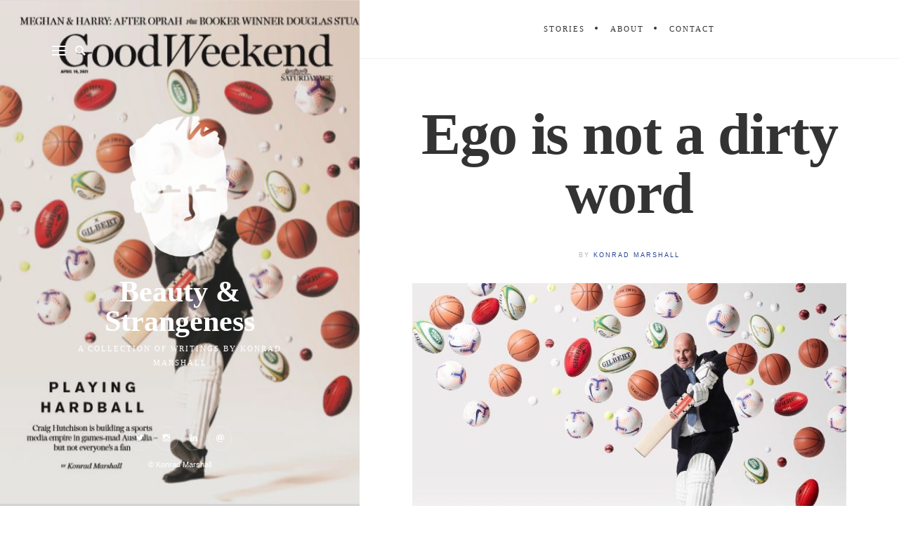

--- FILE ---
content_type: text/html; charset=UTF-8
request_url: http://beautyandstrangeness.com/ego-not-dirty-word/
body_size: 8734
content:
<!DOCTYPE html>

<html lang="en-US" prefix="og: http://ogp.me/ns#">

<head>
	<meta charset="UTF-8">
	<meta name="viewport" content="width=device-width">
	<link rel="profile" href="http://gmpg.org/xfn/11">
	<link rel="pingback" href="http://beautyandstrangeness.com/xmlrpc.php">
	<title>Ego is not a dirty word - Beauty &amp; Strangeness</title>

<!-- This site is optimized with the Yoast SEO plugin v3.4 - https://yoast.com/wordpress/plugins/seo/ -->
<link rel="canonical" href="http://beautyandstrangeness.com/ego-not-dirty-word/" />
<meta property="og:locale" content="en_US" />
<meta property="og:type" content="article" />
<meta property="og:title" content="Ego is not a dirty word - Beauty &amp; Strangeness" />
<meta property="og:description" content="Shallow, manipulative snake-oil salesman or “horribly admirable” builder of Australia’s version of ESPN? Meet Craig Hutchison, the university dropout turned..." />
<meta property="og:url" content="http://beautyandstrangeness.com/ego-not-dirty-word/" />
<meta property="og:site_name" content="Beauty &amp; Strangeness" />
<meta property="article:author" content="https://www.facebook.com/konradmarshallgoodweekend/" />
<meta property="article:section" content="Uncategorized" />
<meta property="article:published_time" content="2021-06-17T05:10:35+00:00" />
<meta property="article:modified_time" content="2021-06-22T23:23:27+00:00" />
<meta property="og:updated_time" content="2021-06-22T23:23:27+00:00" />
<meta property="og:image" content="http://beautyandstrangeness.com/wp-content/uploads/2021/06/hutchy-1.jpg" />
<meta property="og:image:width" content="917" />
<meta property="og:image:height" content="638" />
<meta name="twitter:card" content="summary" />
<meta name="twitter:description" content="Shallow, manipulative snake-oil salesman or “horribly admirable” builder of Australia’s version of ESPN? Meet Craig Hutchison, the university dropout turned..." />
<meta name="twitter:title" content="Ego is not a dirty word - Beauty &amp; Strangeness" />
<meta name="twitter:image" content="http://beautyandstrangeness.com/wp-content/uploads/2021/06/hutchy-1.jpg" />
<meta name="twitter:creator" content="@KonradMarshall" />
<!-- / Yoast SEO plugin. -->

<link rel="alternate" type="application/rss+xml" title="Beauty &amp; Strangeness &raquo; Feed" href="http://beautyandstrangeness.com/feed/" />
<link rel="alternate" type="application/rss+xml" title="Beauty &amp; Strangeness &raquo; Comments Feed" href="http://beautyandstrangeness.com/comments/feed/" />
		<script type="text/javascript">
			window._wpemojiSettings = {"baseUrl":"https:\/\/s.w.org\/images\/core\/emoji\/72x72\/","ext":".png","source":{"concatemoji":"http:\/\/beautyandstrangeness.com\/wp-includes\/js\/wp-emoji-release.min.js?ver=4.5.32"}};
			!function(e,o,t){var a,n,r;function i(e){var t=o.createElement("script");t.src=e,t.type="text/javascript",o.getElementsByTagName("head")[0].appendChild(t)}for(r=Array("simple","flag","unicode8","diversity"),t.supports={everything:!0,everythingExceptFlag:!0},n=0;n<r.length;n++)t.supports[r[n]]=function(e){var t,a,n=o.createElement("canvas"),r=n.getContext&&n.getContext("2d"),i=String.fromCharCode;if(!r||!r.fillText)return!1;switch(r.textBaseline="top",r.font="600 32px Arial",e){case"flag":return r.fillText(i(55356,56806,55356,56826),0,0),3e3<n.toDataURL().length;case"diversity":return r.fillText(i(55356,57221),0,0),a=(t=r.getImageData(16,16,1,1).data)[0]+","+t[1]+","+t[2]+","+t[3],r.fillText(i(55356,57221,55356,57343),0,0),a!=(t=r.getImageData(16,16,1,1).data)[0]+","+t[1]+","+t[2]+","+t[3];case"simple":return r.fillText(i(55357,56835),0,0),0!==r.getImageData(16,16,1,1).data[0];case"unicode8":return r.fillText(i(55356,57135),0,0),0!==r.getImageData(16,16,1,1).data[0]}return!1}(r[n]),t.supports.everything=t.supports.everything&&t.supports[r[n]],"flag"!==r[n]&&(t.supports.everythingExceptFlag=t.supports.everythingExceptFlag&&t.supports[r[n]]);t.supports.everythingExceptFlag=t.supports.everythingExceptFlag&&!t.supports.flag,t.DOMReady=!1,t.readyCallback=function(){t.DOMReady=!0},t.supports.everything||(a=function(){t.readyCallback()},o.addEventListener?(o.addEventListener("DOMContentLoaded",a,!1),e.addEventListener("load",a,!1)):(e.attachEvent("onload",a),o.attachEvent("onreadystatechange",function(){"complete"===o.readyState&&t.readyCallback()})),(a=t.source||{}).concatemoji?i(a.concatemoji):a.wpemoji&&a.twemoji&&(i(a.twemoji),i(a.wpemoji)))}(window,document,window._wpemojiSettings);
		</script>
		<style type="text/css">
img.wp-smiley,
img.emoji {
	display: inline !important;
	border: none !important;
	box-shadow: none !important;
	height: 1em !important;
	width: 1em !important;
	margin: 0 .07em !important;
	vertical-align: -0.1em !important;
	background: none !important;
	padding: 0 !important;
}
</style>
<link rel='stylesheet' id='contact-form-7-css'  href='http://beautyandstrangeness.com/wp-content/plugins/contact-form-7/includes/css/styles.css?ver=4.4.2' type='text/css' media='all' />
<link rel='stylesheet' id='wild-book-fonts-css'  href='//fonts.googleapis.com/css?family=Lora%3A400%2C700%2C400italic%2C700italic%7CRaleway%3A500%2C600&#038;ver=1.4.9#038;subset=latin%2Clatin-ext' type='text/css' media='all' />
<link rel='stylesheet' id='bootstrap-custom-css'  href='http://beautyandstrangeness.com/wp-content/themes/wildbook/css/bootstrap-custom.css?ver=3.3.2' type='text/css' media='all' />
<link rel='stylesheet' id='entypo-css'  href='http://beautyandstrangeness.com/wp-content/themes/wildbook/css/entypo.css?ver=2.0.0' type='text/css' media='all' />
<link rel='stylesheet' id='wild-book-style-css'  href='http://beautyandstrangeness.com/wp-content/themes/wildbook/style.css?ver=1.4.9' type='text/css' media='all' />
<style id='wild-book-style-inline-css' type='text/css'>

        .header-image img {
          max-width: 12em;
          height: auto;
        }
        .header-image {
          margin-bottom: 1em;
        }
        .sidebar {
          color: #ffffff;
        }
        .sidebar a:hover, 
        .toggle-buttons .search-submit:hover, 
        .primary-navigation .current-menu-item > a {
          color: #dddddd;
        }
        .nav-toggle:hover .menu-icon, 
        .nav-toggle:hover .menu-icon:before, 
        .nav-toggle:hover .menu-icon:after {
          background: #dddddd;
        }
        @media (min-width: 992px) {
          .right-side-navigation .nav-menu > li > a:hover {
            color: #244093;
          }
        }
        .right-nav-toggle:hover {
          color: #244093;
        }
        @media (min-width: 992px) { 
          .right-side-navigation .nav-menu .sub-menu li a:hover {
            color: #244093;
          }
        }
        .right-side-navigation .nav-menu > li > a:after,
        .right-side-navigation .nav-menu a > span:before {
          background-color: #333333;
        }
        .entry-meta a,
        .entry-content a,
        .author-info a,
        .logged-in-as a,
        .comment-content a,
        .comment-meta a,
        .widget_calendar a,
        .textwidget a,
        .comment-navigation a,
        .image-navigation a,
        .taxonomy-description a,
        .nav-link {
          color: #244093;
        }
        .entry-meta a:hover,
        .entry-content a:hover,
        .cat-links a:hover,
        .author-info a:hover,
        .logged-in-as a:hover,
        .comment-content a:hover,
        .comment-meta a:hover,
        .widget_calendar a:hover,
        .textwidget a:hover,
        .comment-navigation a:hover,
        .image-navigation a:hover,
        .taxonomy-description a:hover,
        .nav-link:hover,
        .entry-meta .portfolio-cats a:hover {
          color: #1e4dda;
        }
        button,
        input[type='button'],
        input[type='reset'],
        input[type='submit'],
        .pagination .page-numbers:hover,
        .pagination .page-numbers.current {
          background: #244093;
        }
        button:hover,
        input[type='button']:hover,
        input[type='reset']:hover,
        input[type='submit']:hover {
          background: #1e4dda;
        }
        .double-bounce1, 
        .double-bounce2 {
          background-color: #244093;
        }body {
font-family: \"Chronicle SSm A\", \"Chronicle SSm B\";
font-style: normal;
}

.site-info {
    font-family: open sans, sans-serif;
    font-size: 0.8rem;
}

.entry-content, .entry-summary, .page-content, .comment-content {
    word-wrap: normal;
}

h1, h3, h4, h5, h6, h7 {
font-family: \"Chronicle Display A\", \"Chronicle Display B\";
font-style: normal;
}

blockquote:before, blockquote:after {
    content: none;
}

blockquote {
    position: relative;
    font-size: 1.125em;
    line-height: 1.7;
    font-style: italic;
    text-align: center;
    border-top: 0px solid #000;
    border-bottom: 0px solid #000;
}

.site-description {
    font-style: normal;
    font-family: open sans, san-serif;
    letter-spacing: 2px;
    text-transform: uppercase;
    font-size: 0.8em;
}
.entry-title {
font-weight: 800;
font-family: \"Chronicle Display A\", \"Chronicle Display B\";
font-style: normal;
font-size: 6rem;
line-height: 1;
}

.sidebar .site-title {
font-size: 3em;
line-height: 1;
font-weight: 800;
}

.entry-content p, .entry-summary {
font-family: \"Whitney SSm A\", \"Whitney SSm B\", Open Sans, Helvetica Neue, Sans Serif;
font-style: normal;
font-weight: 400;
}

.entry-content h2 {
font-family: \"Whitney SSm A\", \"Whitney SSm B\", Open Sans, Helvetica Neue, Sans Serif;
font-size: 1.1em;
opacity: 0.4;
text-transform: uppercase;
letter-spacing: 2px;
font-style: normal;
font-weight: 700;
}

hr {
    margin: 2.7em 0;
}

#right-side-navigation{
font-family: \"Whitney SSm A\", \"Whitney SSm B\", Open Sans, Helvetica Neue, Sans Serif;
letter-spacing: 2px;
font-style: normal;
font-weight: 700;
}

.entry-content h1{
    line-height: 1.1;
    margin: 1.139721em 0 1em;
}

.post-meta, .post-date, .comment-meta, .entry-meta .portfolio-cats a {
    font-style: normal;
    color: #bababa;
    text-transform: uppercase;
    font-family: open san, sans-serif;
    letter-spacing: 2px;
    font-size: 0.65em;
}

.posts-grid .entry-title {
    font-size: 2rem;
margin: 0em;
}
        .site {
          visibility:hidden;
        }
        .loaded .site {
          visibility:visible;
        }
      
</style>
<link rel='stylesheet' id='wild-book-style-hr-css'  href='http://beautyandstrangeness.com/wp-content/themes/wildbook/style-hr.css?ver=1.4.9' type='text/css' media='all' />
<script type='text/javascript' src='http://beautyandstrangeness.com/wp-includes/js/jquery/jquery.js?ver=1.12.4'></script>
<script type='text/javascript' src='http://beautyandstrangeness.com/wp-includes/js/jquery/jquery-migrate.min.js?ver=1.4.1'></script>
<script type='text/javascript' src='http://beautyandstrangeness.com/wp-content/plugins/google-analyticator/external-tracking.min.js?ver=6.4.9'></script>
<link rel='https://api.w.org/' href='http://beautyandstrangeness.com/wp-json/' />
<link rel="EditURI" type="application/rsd+xml" title="RSD" href="http://beautyandstrangeness.com/xmlrpc.php?rsd" />
<link rel="wlwmanifest" type="application/wlwmanifest+xml" href="http://beautyandstrangeness.com/wp-includes/wlwmanifest.xml" /> 
<meta name="generator" content="WordPress 4.5.32" />
<link rel='shortlink' href='http://beautyandstrangeness.com/?p=484' />
<link rel="alternate" type="application/json+oembed" href="http://beautyandstrangeness.com/wp-json/oembed/1.0/embed?url=http%3A%2F%2Fbeautyandstrangeness.com%2Fego-not-dirty-word%2F" />
<link rel="alternate" type="text/xml+oembed" href="http://beautyandstrangeness.com/wp-json/oembed/1.0/embed?url=http%3A%2F%2Fbeautyandstrangeness.com%2Fego-not-dirty-word%2F&#038;format=xml" />
<style type="text/css" id="custom-background-css">.sidebar { background-color: #244093; background-image: url('http://beautyandstrangeness.com/wp-content/uploads/2021/06/hutchy-cover.jpg'); background-repeat: repeat; background-position: top left; background-attachment: scroll; background-size: cover; } .custom-background .sidebar:before { opacity: 0.1; }</style><!-- Google Analytics Tracking by Google Analyticator 6.4.9: http://www.videousermanuals.com/google-analyticator/ -->
<script type="text/javascript">
    var analyticsFileTypes = [''];
    var analyticsSnippet = 'disabled';
    var analyticsEventTracking = 'enabled';
</script>
<script type="text/javascript">
	(function(i,s,o,g,r,a,m){i['GoogleAnalyticsObject']=r;i[r]=i[r]||function(){
	(i[r].q=i[r].q||[]).push(arguments)},i[r].l=1*new Date();a=s.createElement(o),
	m=s.getElementsByTagName(o)[0];a.async=1;a.src=g;m.parentNode.insertBefore(a,m)
	})(window,document,'script','//www.google-analytics.com/analytics.js','ga');
	ga('create', 'UA-81194393-1', 'auto');
 
	ga('send', 'pageview');
</script>

<link rel="stylesheet" type="text/css" href="https://cloud.typography.com/7890292/6972352/css/fonts.css" />

</head>

<body class="single single-post postid-484 single-format-standard custom-background sticky-right-menu grid-layout">

<div class="preloader">
  <div class="spinner">
    <div class="double-bounce1"></div>
    <div class="double-bounce2"></div>
  </div>
</div>

<div id="page" class="hfeed site">
  
  <div id="sidebar" class="sidebar">
    <div class="sidebar-inner">
      
      <nav id="secondary-navigation" class="secondary-navigation">
        <div class="toggle-buttons">
                      <button class="nav-toggle toggle-button"><i class="menu-icon"></i></button>
                        
            
      <form role="search" method="get" class="search-form " action="http://beautyandstrangeness.com/">
        <div class="search-wrap">
          <label>
            <input type="search" class="search-field" placeholder="Type keywords..." value="" name="s" title="Search for:" />
          </label>
          <button type="submit" class="search-submit"><i class="entypo-magnifying-glass"></i></button>
        </div>
			</form>        </div>
      </nav>
      
      <header id="masthead" class="site-header" role="banner">
        <div class="site-branding">
        <div class="header-image"><a href="http://beautyandstrangeness.com/" rel="home"><img src="http://beautyandstrangeness.com/wp-content/uploads/2016/07/Face-Transparent2-KonradMarshall.png" height="230" width="169" alt="Beauty &amp; Strangeness" /></a></div><p class="site-title"><a href="http://beautyandstrangeness.com/" rel="home">Beauty &amp; Strangeness</a></p>       <p class="site-description">A collection of writings by Konrad Marshall</p>
          </div><!-- .site-branding -->
        
        <div class="site-navigation">
        <nav id="primary-navigation" class="primary-navigation"><ul id="menu-hamburger" class="nav-menu"><li id="menu-item-120" class="menu-item menu-item-type-custom menu-item-object-custom menu-item-home menu-item-120"><a href="http://beautyandstrangeness.com/">All Stories</a></li>
<li id="menu-item-68" class="menu-item menu-item-type-post_type menu-item-object-post menu-item-68"><a href="http://beautyandstrangeness.com/love-these-days/">Love These Days</a></li>
<li id="menu-item-69" class="menu-item menu-item-type-post_type menu-item-object-post menu-item-69"><a href="http://beautyandstrangeness.com/up-the-creek/">Up The Creek</a></li>
<li id="menu-item-70" class="menu-item menu-item-type-post_type menu-item-object-post menu-item-70"><a href="http://beautyandstrangeness.com/manning-up/">Manning Up</a></li>
<li id="menu-item-71" class="menu-item menu-item-type-post_type menu-item-object-post menu-item-71"><a href="http://beautyandstrangeness.com/bicycle-day/">Bicycle Day</a></li>
<li id="menu-item-72" class="menu-item menu-item-type-post_type menu-item-object-post menu-item-72"><a href="http://beautyandstrangeness.com/the-noongar-warriors/">Noongar Warriors</a></li>
</ul></nav> 
        </div><!-- .site-navigation -->
      </header><!-- .site-header -->
      
       
      <footer id="colophon" class="site-footer" role="contentinfo">
        <div class="site-info">
        <ul class="social-profiles"><li><a href="https://twitter.com/konradmarshall" class="twitter" target="_blank" ><i class="entypo-twitter"></i></a></li><li><a href="https://www.instagram.com/beautyandstrangeness/" class="instagram" target="_blank" ><i class="entypo-instagram"></i></a></li><li><a href="https://www.linkedin.com/in/konrad-marshall-85960524" class="linkedin" target="_blank" ><i class="entypo-linkedin"></i></a></li><li><a href="mailto:konrad@beautyandstrangeness.com" class="email" target="_blank" ><i class="entypo-email"></i></a></li></ul>© Konrad Marshall        </div><!-- .site-info -->
      </footer><!-- .site-footer -->
      
    </div><!-- .sidebar-inner -->
  </div><!-- .sidebar -->
  
  <div id="content" class="site-content">
  
  <nav id="right-side-navigation" class="right-side-navigation"><a href="#" class="right-nav-toggle" title="Navigation" data-close-text="Close"><span>Navigation</span> <i class="entypo-chevron-down"></i></a><ul id="menu-main" class="nav-menu"><li id="menu-item-41" class="menu-item menu-item-type-custom menu-item-object-custom menu-item-home menu-item-41"><a href="http://beautyandstrangeness.com"><span>Stories</span></a></li>
<li id="menu-item-42" class="menu-item menu-item-type-post_type menu-item-object-page menu-item-42"><a href="http://beautyandstrangeness.com/about/"><span>About</span></a></li>
<li id="menu-item-43" class="menu-item menu-item-type-post_type menu-item-object-page menu-item-43"><a href="http://beautyandstrangeness.com/contact/"><span>Contact</span></a></li>
</ul></nav>   
	<div id="primary" class="content-area">
		<main id="main" class="site-main" role="main">
      
<article id="post-484" class="post-484 post type-post status-publish format-standard has-post-thumbnail hentry category-uncategorized">
  <div class="inner-container">
    <header class="entry-header">
    <h1 class="entry-title">Ego is not a dirty word</h1><div class="entry-meta"><span class="byline post-meta"><span class="author vcard">by <a class="url fn n" href="http://beautyandstrangeness.com/author/kk/">Konrad Marshall</a></span></span></div>    </header><!-- .entry-header -->

    
    <div class="post-thumbnail">
      <img width="917" height="590" src="http://beautyandstrangeness.com/wp-content/uploads/2021/06/hutchy-1-917x590.jpg" class="attachment-post-thumbnail size-post-thumbnail wp-post-image" alt="hutchy" />    </div><!-- .post-thumbnail -->

    
    <div class="entry-content">
      <h4>Shallow, manipulative snake-oil salesman or “horribly admirable” builder of Australia’s version of ESPN? Meet Craig Hutchison, the university dropout turned journalist who created a national sports media empire by stealth.</h4>
<p>*</p>
<p>In a private bar at the “Paris End” of Collins Street in Melbourne, the Stella Artois is flowing and the banter is blowing as a server with strawberry blonde curls, wearing a pink cheerleader uniform, is handing out mini hotdogs. It’s 10am on a Monday in February, and as the Tampa Bay Buccaneers play the Kansas City Chiefs in the US Super Bowl, a girthy middle-aged viewer goads his mate into another schooner: “C’arn, ya soft cock!”</p>
<p>The room is well-fed and well-lubricated, well-heeled and well-connected, filled with alpha males from real estate and finance, Lottoland and McDonald’s, and the sprawling tentacles of the sports industry. Former AFL executive Richard Simkiss chats with retired Philadelphia Eagles punter Saverio Rocca. Heavyweight player agent Paul Connors catches up with veteran broadcaster Dwayne Russell. Melbourne Cup-winning trainer Danny O’Brien says g’day to Melbourne Racing Club chairman Mike Symons.</p>
<p>They’re here because of their mate, their host, the big bald guy in the blue suit, 6 foot 3 with a waistline he’s trying to tighten, who has more power than all of them combined. It’s Craig Hutchison, known in this city since the 1990s as a dogged and combative journalist, now a canny and ruthless businessman.</p>
<p>“Hutchy”, 46, is chief executive and majority shareholder of the Sports Entertainment Network, a company he created 15 years ago as a tiny PR agency named Crocmedia, which later morphed into a prolific creator of syndicated sports radio content and is now a byzantine beast that owns and operates 21 radio stations across Australia, with broadcast rights to the AFL, NRL, soccer, cricket, basketball and more. With about $70 million in annual revenue, it has turned this country boy and university dropout into a millionaire media mogul&#8230;</p>
<p style="text-align: center;"><a href="https://www.smh.com.au/national/craig-hutchison-is-building-a-sports-media-empire-but-not-everyone-s-a-fan-20210304-p577u1.html">Click here for the full story from Good Weekend on Saturday April 12, 2021.</a></p>
<p style="text-align: center;">Cover image by <a href="https://www.kristofferpaulsen.com/">Kristoffer Paulsen</a></p>
    </div><!-- .entry-content -->

    <footer class="entry-footer"><div class="entry-share"><ul class="share-buttons"><li><a href="http://www.facebook.com/sharer/sharer.php?u=http%3A%2F%2Fbeautyandstrangeness.com%2Fego-not-dirty-word%2F" title="Share on Facebook" class="share-button wdb-facebook-share-button" rel="nofollow"><i class="entypo-facebook"></i></a></li><li><a href="https://twitter.com/intent/tweet?text=Ego+is+not+a+dirty+word&#038;url=http%3A%2F%2Fbeautyandstrangeness.com%2Fego-not-dirty-word%2F" title="Tweet It" class="share-button wdb-twitter-share-button" rel="nofollow"><i class="entypo-twitter"></i></a></li><li><a href="https://plus.google.com/share?url=http%3A%2F%2Fbeautyandstrangeness.com%2Fego-not-dirty-word%2F" title="Share on Google Plus" class="share-button wdb-google-share-button" rel="nofollow"><i class="entypo-googleplus"></i></a></li><li><a href="https://www.pinterest.com/pin/create/button/?description=Ego+is+not+a+dirty+word&#038;media=http%3A%2F%2Fbeautyandstrangeness.com%2Fwp-content%2Fuploads%2F2021%2F06%2Fhutchy-1-917x590.jpg&#038;url=http%3A%2F%2Fbeautyandstrangeness.com%2Fego-not-dirty-word%2F" title="Pin It" class="share-button wdb-pinterest-share-button" rel="nofollow"><i class="entypo-pinterest"></i></a></li><li><a href="http://www.tumblr.com/share/link?url=http%3A%2F%2Fbeautyandstrangeness.com%2Fego-not-dirty-word%2F&#038;name=Ego+is+not+a+dirty+word&#038;description=Shallow%2C+manipulative+snake-oil+salesman+or+%E2%80%9Chorribly+admirable%E2%80%9D+builder+of+Australia%E2%80%99s+version+of+ESPN%3F+Meet+Craig+Hutchison%2C+the+university+dropout+turned..." title="Share on Tumblr" class="share-button wdb-tumblr-share-button" rel="nofollow"><i class="entypo-tumblr"></i></a></li></ul></div></footer>  </div>
</article><!-- #post-## -->
<div class="entry-related-posts"><div class="inner-container"><h3 class="section-title related-posts-title">More beauty. More strangeness.</h3><div class="related-posts row">      <div class="related-post col-sm-4">
      
                <a href="http://beautyandstrangeness.com/boom-boom-boom/" class="post-thumbnail" rel="bookmark" title="BOOM! BOOM! BOOM!">
          <img width="500" height="330" src="http://beautyandstrangeness.com/wp-content/uploads/2022/11/diaspora-500x330.jpg" class="attachment-medium-thumbnail size-medium-thumbnail wp-post-image" alt="diaspora" />        </a>
                
        <header class="related-content">
          <a href="http://beautyandstrangeness.com/boom-boom-boom/" class="related-post-title" rel="bookmark" title="BOOM! BOOM! BOOM!">BOOM! BOOM! BOOM!</a>
          <div class="entry-meta"><span class="posted-on post-meta"><time class="entry-date published" datetime="2022-11-10T21:57:56+00:00">November 10, 2022</time></span></div>        </header>
      </div>
          <div class="related-post col-sm-4">
      
                <a href="http://beautyandstrangeness.com/bulls-teach-lesson/" class="post-thumbnail" rel="bookmark" title="&#8220;The bulls teach you a lesson&#8221;">
          <img width="500" height="330" src="http://beautyandstrangeness.com/wp-content/uploads/2022/11/rodeo-kids-500x330.jpg" class="attachment-medium-thumbnail size-medium-thumbnail wp-post-image" alt="rodeo kids" srcset="http://beautyandstrangeness.com/wp-content/uploads/2022/11/rodeo-kids-500x330.jpg 500w, http://beautyandstrangeness.com/wp-content/uploads/2022/11/rodeo-kids-300x199.jpg 300w, http://beautyandstrangeness.com/wp-content/uploads/2022/11/rodeo-kids-768x509.jpg 768w" sizes="(max-width: 500px) 100vw, 500px" />        </a>
                
        <header class="related-content">
          <a href="http://beautyandstrangeness.com/bulls-teach-lesson/" class="related-post-title" rel="bookmark" title="&#8220;The bulls teach you a lesson&#8221;">&#8220;The bulls teach you a lesson&#8221;</a>
          <div class="entry-meta"><span class="posted-on post-meta"><time class="entry-date published" datetime="2022-11-10T23:57:45+00:00">November 10, 2022</time></span></div>        </header>
      </div>
          <div class="related-post col-sm-4">
      
                <a href="http://beautyandstrangeness.com/on-a-flank-and-a-prayer/" class="post-thumbnail" rel="bookmark" title="On a flank and a prayer">
          <img width="500" height="330" src="http://beautyandstrangeness.com/wp-content/uploads/2020/12/bachar-portrait-500x330.jpg" class="attachment-medium-thumbnail size-medium-thumbnail wp-post-image" alt="bachar portrait" />        </a>
                
        <header class="related-content">
          <a href="http://beautyandstrangeness.com/on-a-flank-and-a-prayer/" class="related-post-title" rel="bookmark" title="On a flank and a prayer">On a flank and a prayer</a>
          <div class="entry-meta"><span class="posted-on post-meta"><time class="entry-date published" datetime="2020-12-14T02:12:14+00:00">December 14, 2020</time></span></div>        </header>
      </div>
    </div></div></div>
	<nav class="navigation post-navigation" role="navigation">
		<h2 class="screen-reader-text">Post navigation</h2>
		<div class="nav-links"><div class="nav-previous"><a href="http://beautyandstrangeness.com/high-flyer/" rel="prev"><span class="nav-meta">Previous post</span> <span class="post-title">High flyer</span></a></div><div class="nav-next"><a href="http://beautyandstrangeness.com/rapid-thigh-movement/" rel="next"><span class="nav-meta">Next post</span> <span class="post-title">Rapid thigh movement</span></a></div></div>
	</nav>		</main><!-- .site-main -->
	</div><!-- .content-area -->
	
    </div><!-- .site-content -->
    
    
	</div><!-- #page -->
	<script type='text/javascript' src='http://beautyandstrangeness.com/wp-content/plugins/contact-form-7/includes/js/jquery.form.min.js?ver=3.51.0-2014.06.20'></script>
<script type='text/javascript'>
/* <![CDATA[ */
var _wpcf7 = {"loaderUrl":"http:\/\/beautyandstrangeness.com\/wp-content\/plugins\/contact-form-7\/images\/ajax-loader.gif","recaptchaEmpty":"Please verify that you are not a robot.","sending":"Sending ...","cached":"1"};
/* ]]> */
</script>
<script type='text/javascript' src='http://beautyandstrangeness.com/wp-content/plugins/contact-form-7/includes/js/scripts.js?ver=4.4.2'></script>
<script type='text/javascript' src='http://beautyandstrangeness.com/wp-content/themes/wildbook/js/jquery.waitforimages.min.js?ver=2.1.0'></script>
<script type='text/javascript' src='http://beautyandstrangeness.com/wp-content/themes/wildbook/js/jquery.fitvids.js?ver=1.1'></script>
<script type='text/javascript' src='http://beautyandstrangeness.com/wp-content/themes/wildbook/js/functions.js?ver=1.4.9'></script>
<script type='text/javascript' src='http://beautyandstrangeness.com/wp-includes/js/wp-embed.min.js?ver=4.5.32'></script>
</body>
</html>
<!-- Page generated by LiteSpeed Cache 2.9.9.2 on 2026-01-16 09:07:43 -->

--- FILE ---
content_type: text/plain
request_url: https://www.google-analytics.com/j/collect?v=1&_v=j102&a=1366967282&t=pageview&_s=1&dl=http%3A%2F%2Fbeautyandstrangeness.com%2Fego-not-dirty-word%2F&ul=en-us%40posix&dt=Ego%20is%20not%20a%20dirty%20word%20-%20Beauty%20%26%20Strangeness&sr=1280x720&vp=1280x720&_u=IEBAAEABAAAAACAAI~&jid=734679726&gjid=1980338713&cid=233397727.1768682124&tid=UA-81194393-1&_gid=632095982.1768682124&_r=1&_slc=1&z=358213008
body_size: -288
content:
2,cG-TGNHDXD1X8